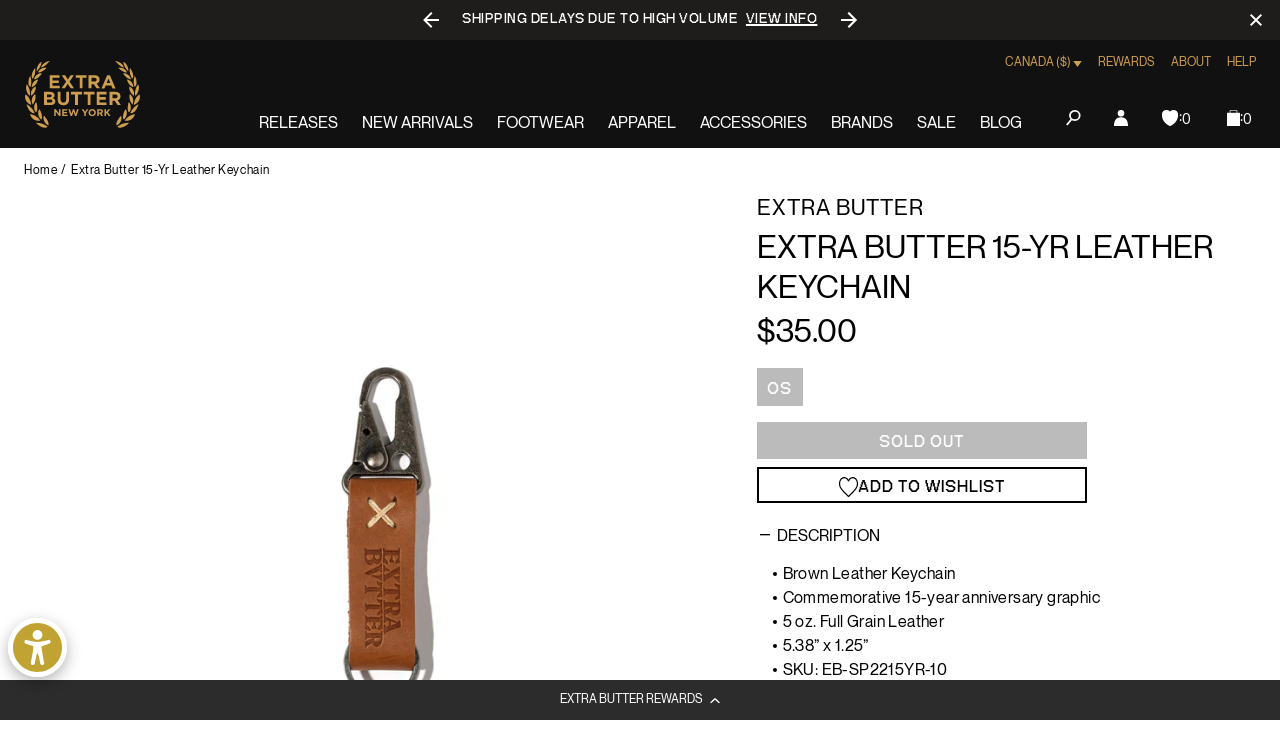

--- FILE ---
content_type: text/javascript; charset=utf-8
request_url: https://extrabutterny.com/en-ca/products/extra-butter-15-yr-leather-keychain.js
body_size: 430
content:
{"id":7129532825783,"title":"Extra Butter 15-Yr Leather Keychain","handle":"extra-butter-15-yr-leather-keychain","description":"\u003cul\u003e\n\u003cli\u003eBrown Leather Keychain\u003c\/li\u003e\n\u003cli\u003eCommemorative 15-year anniversary graphic\u003c\/li\u003e\n\u003cli\u003e\u003cspan\u003e5 oz. Full Grain Leather\u003c\/span\u003e\u003c\/li\u003e\n\u003cli\u003e\u003cspan\u003e5.38” x 1.25”\u003c\/span\u003e\u003c\/li\u003e\n\u003cli\u003eSKU: EB-SP2215YR-10\u003c\/li\u003e\n\u003c\/ul\u003e","published_at":"2022-04-18T11:51:00-04:00","created_at":"2022-04-15T16:02:41-04:00","vendor":"Extra Butter","type":"Home","tags":["bfcm25","Department_Accessories","ebindiashhop","ebindiashop","FLASH2525","fresh26sale","in-stock","lovely-feelings","OOS","Red-Pink","seg-e","Spring_2022","total-out-of-stock"],"price":3500,"price_min":3500,"price_max":3500,"available":false,"price_varies":false,"compare_at_price":null,"compare_at_price_min":0,"compare_at_price_max":0,"compare_at_price_varies":false,"variants":[{"id":41173855764663,"title":"OS","option1":"OS","option2":null,"option3":null,"sku":"EB-SP2215YR-10-OS","requires_shipping":true,"taxable":true,"featured_image":null,"available":false,"name":"Extra Butter 15-Yr Leather Keychain - OS","public_title":"OS","options":["OS"],"price":3500,"weight":454,"compare_at_price":null,"inventory_management":"shopify","barcode":"EBSP215YR1OS","quantity_rule":{"min":1,"max":null,"increment":1},"quantity_price_breaks":[],"requires_selling_plan":false,"selling_plan_allocations":[]}],"images":["\/\/cdn.shopify.com\/s\/files\/1\/0236\/4333\/products\/EB-SP2215YR-10-1.jpg?v=1650125962","\/\/cdn.shopify.com\/s\/files\/1\/0236\/4333\/products\/EB-SP2215YR-10-2.jpg?v=1650125961","\/\/cdn.shopify.com\/s\/files\/1\/0236\/4333\/products\/EB-SP2215YR-10-3.jpg?v=1650125962"],"featured_image":"\/\/cdn.shopify.com\/s\/files\/1\/0236\/4333\/products\/EB-SP2215YR-10-1.jpg?v=1650125962","options":[{"name":"Size","position":1,"values":["OS"]}],"url":"\/en-ca\/products\/extra-butter-15-yr-leather-keychain","media":[{"alt":null,"id":23892383891639,"position":1,"preview_image":{"aspect_ratio":1.0,"height":2000,"width":2000,"src":"https:\/\/cdn.shopify.com\/s\/files\/1\/0236\/4333\/products\/EB-SP2215YR-10-1.jpg?v=1650125962"},"aspect_ratio":1.0,"height":2000,"media_type":"image","src":"https:\/\/cdn.shopify.com\/s\/files\/1\/0236\/4333\/products\/EB-SP2215YR-10-1.jpg?v=1650125962","width":2000},{"alt":null,"id":23892383924407,"position":2,"preview_image":{"aspect_ratio":1.0,"height":2000,"width":2000,"src":"https:\/\/cdn.shopify.com\/s\/files\/1\/0236\/4333\/products\/EB-SP2215YR-10-2.jpg?v=1650125961"},"aspect_ratio":1.0,"height":2000,"media_type":"image","src":"https:\/\/cdn.shopify.com\/s\/files\/1\/0236\/4333\/products\/EB-SP2215YR-10-2.jpg?v=1650125961","width":2000},{"alt":null,"id":23892383957175,"position":3,"preview_image":{"aspect_ratio":1.0,"height":2000,"width":2000,"src":"https:\/\/cdn.shopify.com\/s\/files\/1\/0236\/4333\/products\/EB-SP2215YR-10-3.jpg?v=1650125962"},"aspect_ratio":1.0,"height":2000,"media_type":"image","src":"https:\/\/cdn.shopify.com\/s\/files\/1\/0236\/4333\/products\/EB-SP2215YR-10-3.jpg?v=1650125962","width":2000}],"requires_selling_plan":false,"selling_plan_groups":[]}

--- FILE ---
content_type: text/javascript
request_url: https://cdn.shopify.com/extensions/019a9c21-40bb-7eb1-adec-136714bda7a3/panagora-shopify-raffle-app-59/assets/cart-observer.js
body_size: 222
content:
(async () => {
  "use strict"

  const { error } = console

  try {
    const btnEl = document.getElementById("cart-buttons-query")
    const isRaffleCart = btnEl?.dataset?.isRaffleCart === "true"

    if (isRaffleCart) {
      const btnQuery = btnEl?.value
      const btns = document.querySelectorAll(btnQuery)

      btns.forEach(x => x.disabled = true)
    }
  } catch (e) {
    error(e)
  }

  async function fetchCart() {
    const res = await fetch("/cart.js")
    return await res.json()
  }

  async function clearCart() {
    return await fetch("/cart/clear.js")
  }

  function hasRaffleItems(cart) {
    return cart.items.some(x => "_raffleId" in (x.properties || []))
  }

  function modalPrompt() {
    const modal = document.body.querySelector("panagora-modal")
    const proceed = modal.querySelector(".button--continue")
    const close = modal.querySelector(".button--close")

    function enableButtons() {
      proceed.removeAttribute("disabled")
      close.removeAttribute("disabled")
    }

    function disableButtons() {
      proceed.setAttribute("disabled", "true")
      close.setAttribute("disabled", "true")
    }

    function reset(cont) {
      return () => {
        disableButtons()
        modal.hide()
        enableButtons()
        cont()
      }
    }

    const prom = new Promise((res, rej) => {
      proceed.addEventListener("click", reset(res))
      close.addEventListener("click", reset(rej))
    })

    enableButtons()
    modal.show()

    return prom
  }

  async function interceptRequest(fn, args) {
    const invokeFn = () => fn.apply(window, args)

    const url = args[0]
    const req = args[1]

    const isAdd = typeof url === "string" && url.includes("cart/add")
    const isChange = typeof url === "string" && url.includes("cart/change")

    if (!(isAdd || isChange)) {
      return invokeFn()
    }

    let payload = null
    let isRafflePayload = null
    let isRaffleCart = null
    let isEmptyCart = null

    try {
      if (typeof req.body === "string") {
        payload = JSON.parse(req.body)
      } else if (req.body instanceof FormData) {
        payload = Object.fromEntries(req.body.entries())
      }
    } catch (e) {
      error("Parse payload error:", e)
    }

    if (payload === null) {
      return invokeFn()
    }

    if (payload.quantity === 0) {
      return invokeFn()
    }

    const cart = await fetchCart()

    isEmptyCart = (cart?.items?.length === 0)
    isRaffleCart = hasRaffleItems(cart)

    if (isEmptyCart) {
      return invokeFn()
    }

    if (isChange && isRaffleCart) {
      return
    }

    if (payload?.items) {
      isRafflePayload = payload.items.some((i) => ("_raffleId" in (i.properties || [])))
    }

    if (isRafflePayload || (!isEmptyCart && isRaffleCart)) {
      return modalPrompt()
        .then(async () => {
          await clearCart()
          return invokeFn()
        })
    }

    return invokeFn()
  }

  function fetchOverride() {
    if (!window.fetch || typeof window.fetch !== "function") return

    const originalFetch = window.fetch

    window.fetch = async function patchedFetch() {
      try {
        return interceptRequest(originalFetch, arguments)
      } catch (err) {
        console.error("Unable to intercept fetch", err)
        originalFetch.apply(window, arguments)
      }
    }
  }

  fetchOverride()
})()


--- FILE ---
content_type: text/javascript; charset=utf-8
request_url: https://extrabutterny.com/en-ca/products/extra-butter-15-yr-leather-keychain.js
body_size: 342
content:
{"id":7129532825783,"title":"Extra Butter 15-Yr Leather Keychain","handle":"extra-butter-15-yr-leather-keychain","description":"\u003cul\u003e\n\u003cli\u003eBrown Leather Keychain\u003c\/li\u003e\n\u003cli\u003eCommemorative 15-year anniversary graphic\u003c\/li\u003e\n\u003cli\u003e\u003cspan\u003e5 oz. Full Grain Leather\u003c\/span\u003e\u003c\/li\u003e\n\u003cli\u003e\u003cspan\u003e5.38” x 1.25”\u003c\/span\u003e\u003c\/li\u003e\n\u003cli\u003eSKU: EB-SP2215YR-10\u003c\/li\u003e\n\u003c\/ul\u003e","published_at":"2022-04-18T11:51:00-04:00","created_at":"2022-04-15T16:02:41-04:00","vendor":"Extra Butter","type":"Home","tags":["bfcm25","Department_Accessories","ebindiashhop","ebindiashop","FLASH2525","fresh26sale","in-stock","lovely-feelings","OOS","Red-Pink","seg-e","Spring_2022","total-out-of-stock"],"price":3500,"price_min":3500,"price_max":3500,"available":false,"price_varies":false,"compare_at_price":null,"compare_at_price_min":0,"compare_at_price_max":0,"compare_at_price_varies":false,"variants":[{"id":41173855764663,"title":"OS","option1":"OS","option2":null,"option3":null,"sku":"EB-SP2215YR-10-OS","requires_shipping":true,"taxable":true,"featured_image":null,"available":false,"name":"Extra Butter 15-Yr Leather Keychain - OS","public_title":"OS","options":["OS"],"price":3500,"weight":454,"compare_at_price":null,"inventory_management":"shopify","barcode":"EBSP215YR1OS","quantity_rule":{"min":1,"max":null,"increment":1},"quantity_price_breaks":[],"requires_selling_plan":false,"selling_plan_allocations":[]}],"images":["\/\/cdn.shopify.com\/s\/files\/1\/0236\/4333\/products\/EB-SP2215YR-10-1.jpg?v=1650125962","\/\/cdn.shopify.com\/s\/files\/1\/0236\/4333\/products\/EB-SP2215YR-10-2.jpg?v=1650125961","\/\/cdn.shopify.com\/s\/files\/1\/0236\/4333\/products\/EB-SP2215YR-10-3.jpg?v=1650125962"],"featured_image":"\/\/cdn.shopify.com\/s\/files\/1\/0236\/4333\/products\/EB-SP2215YR-10-1.jpg?v=1650125962","options":[{"name":"Size","position":1,"values":["OS"]}],"url":"\/en-ca\/products\/extra-butter-15-yr-leather-keychain","media":[{"alt":null,"id":23892383891639,"position":1,"preview_image":{"aspect_ratio":1.0,"height":2000,"width":2000,"src":"https:\/\/cdn.shopify.com\/s\/files\/1\/0236\/4333\/products\/EB-SP2215YR-10-1.jpg?v=1650125962"},"aspect_ratio":1.0,"height":2000,"media_type":"image","src":"https:\/\/cdn.shopify.com\/s\/files\/1\/0236\/4333\/products\/EB-SP2215YR-10-1.jpg?v=1650125962","width":2000},{"alt":null,"id":23892383924407,"position":2,"preview_image":{"aspect_ratio":1.0,"height":2000,"width":2000,"src":"https:\/\/cdn.shopify.com\/s\/files\/1\/0236\/4333\/products\/EB-SP2215YR-10-2.jpg?v=1650125961"},"aspect_ratio":1.0,"height":2000,"media_type":"image","src":"https:\/\/cdn.shopify.com\/s\/files\/1\/0236\/4333\/products\/EB-SP2215YR-10-2.jpg?v=1650125961","width":2000},{"alt":null,"id":23892383957175,"position":3,"preview_image":{"aspect_ratio":1.0,"height":2000,"width":2000,"src":"https:\/\/cdn.shopify.com\/s\/files\/1\/0236\/4333\/products\/EB-SP2215YR-10-3.jpg?v=1650125962"},"aspect_ratio":1.0,"height":2000,"media_type":"image","src":"https:\/\/cdn.shopify.com\/s\/files\/1\/0236\/4333\/products\/EB-SP2215YR-10-3.jpg?v=1650125962","width":2000}],"requires_selling_plan":false,"selling_plan_groups":[]}